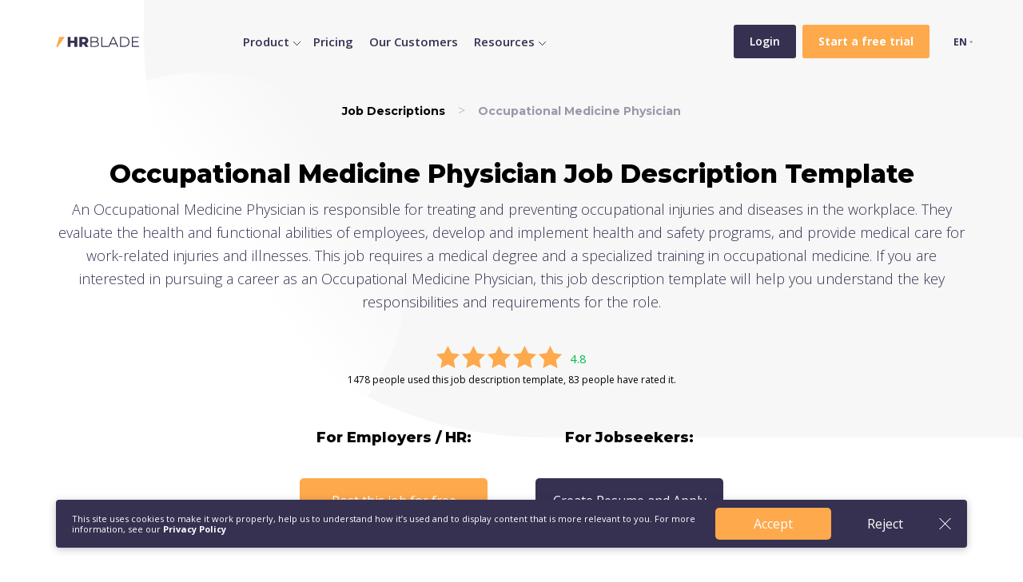

--- FILE ---
content_type: image/svg+xml
request_url: https://hrblade.com/assets/img/footer__logo_hrblade.svg
body_size: 933
content:
<?xml version="1.0" encoding="UTF-8"?>
<svg width="43px" height="51px" viewBox="0 0 43 51" version="1.1" xmlns="http://www.w3.org/2000/svg" xmlns:xlink="http://www.w3.org/1999/xlink">
    <!-- Generator: Sketch 52.6 (67491) - http://www.bohemiancoding.com/sketch -->
    <title>Rectangle</title>
    <desc>Created with Sketch.</desc>
    <g id="Web" stroke="none" stroke-width="1" fill="none" fill-rule="evenodd">
        <g id="1-Main-page" transform="translate(-169.000000, -5409.000000)" fill="#FDA94C" fill-rule="nonzero">
            <g id="Group-6" transform="translate(0.000000, 5108.000000)">
                <g id="Group-2" transform="translate(145.000000, 281.000000)">
                    <g id="Group-22">
                        <polygon id="Rectangle" points="39.9597811 20 66.5714286 20 31.9881997 71 24.4285714 71"></polygon>
                    </g>
                </g>
            </g>
        </g>
    </g>
</svg>